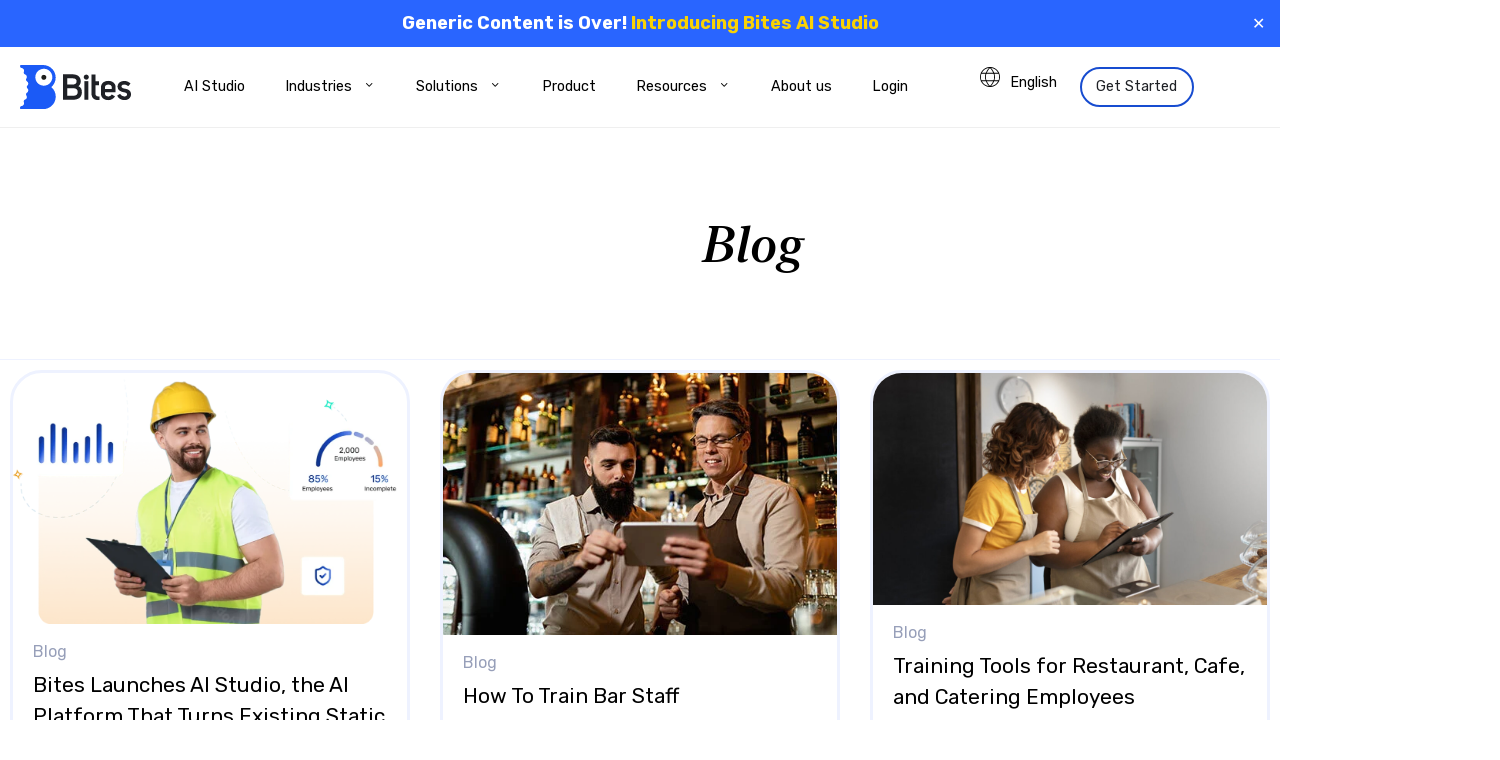

--- FILE ---
content_type: text/css; charset=UTF-8
request_url: https://mybites.io/wp-content/bcf-fonts/local-fonts.css
body_size: -394
content:

						@font-face {
							font-family: 'rubik';
							src: url('https://mybites.io/wp-content/bcf-fonts/Rubik/rubik-400-normal0.woff2') format('woff2');
							font-weight: 400;
							font-style: normal0;
						}
						
						@font-face {
							font-family: 'rubik';
							src: url('https://mybites.io/wp-content/bcf-fonts/Rubik/rubik-400-normal1.woff2') format('woff2');
							font-weight: 400;
							font-style: normal1;
						}
						
						@font-face {
							font-family: 'rubik';
							src: url('https://mybites.io/wp-content/bcf-fonts/Rubik/rubik-400-normal2.woff2') format('woff2');
							font-weight: 400;
							font-style: normal2;
						}
						
						@font-face {
							font-family: 'rubik';
							src: url('https://mybites.io/wp-content/bcf-fonts/Rubik/rubik-400-normal3.woff2') format('woff2');
							font-weight: 400;
							font-style: normal3;
						}
						
						@font-face {
							font-family: 'rubik';
							src: url('https://mybites.io/wp-content/bcf-fonts/Rubik/rubik-400-normal4.woff2') format('woff2');
							font-weight: 400;
							font-style: normal4;
						}
						
						@font-face {
							font-family: 'rubik';
							src: url('https://mybites.io/wp-content/bcf-fonts/Rubik/rubik-400-normal5.woff2') format('woff2');
							font-weight: 400;
							font-style: normal5;
						}
						
						@font-face {
							font-family: 'rubik';
							src: url('https://mybites.io/wp-content/bcf-fonts/Rubik/rubik-500-normal0.woff2') format('woff2');
							font-weight: 500;
							font-style: normal0;
						}
						
						@font-face {
							font-family: 'rubik';
							src: url('https://mybites.io/wp-content/bcf-fonts/Rubik/rubik-500-normal1.woff2') format('woff2');
							font-weight: 500;
							font-style: normal1;
						}
						
						@font-face {
							font-family: 'rubik';
							src: url('https://mybites.io/wp-content/bcf-fonts/Rubik/rubik-500-normal2.woff2') format('woff2');
							font-weight: 500;
							font-style: normal2;
						}
						
						@font-face {
							font-family: 'rubik';
							src: url('https://mybites.io/wp-content/bcf-fonts/Rubik/rubik-500-normal3.woff2') format('woff2');
							font-weight: 500;
							font-style: normal3;
						}
						
						@font-face {
							font-family: 'rubik';
							src: url('https://mybites.io/wp-content/bcf-fonts/Rubik/rubik-500-normal4.woff2') format('woff2');
							font-weight: 500;
							font-style: normal4;
						}
						
						@font-face {
							font-family: 'rubik';
							src: url('https://mybites.io/wp-content/bcf-fonts/Rubik/rubik-500-normal5.woff2') format('woff2');
							font-weight: 500;
							font-style: normal5;
						}
						
						@font-face {
							font-family: 'rubik';
							src: url('https://mybites.io/wp-content/bcf-fonts/Rubik/rubik-600-normal0.woff2') format('woff2');
							font-weight: 600;
							font-style: normal0;
						}
						
						@font-face {
							font-family: 'rubik';
							src: url('https://mybites.io/wp-content/bcf-fonts/Rubik/rubik-600-normal1.woff2') format('woff2');
							font-weight: 600;
							font-style: normal1;
						}
						
						@font-face {
							font-family: 'rubik';
							src: url('https://mybites.io/wp-content/bcf-fonts/Rubik/rubik-600-normal2.woff2') format('woff2');
							font-weight: 600;
							font-style: normal2;
						}
						
						@font-face {
							font-family: 'rubik';
							src: url('https://mybites.io/wp-content/bcf-fonts/Rubik/rubik-600-normal3.woff2') format('woff2');
							font-weight: 600;
							font-style: normal3;
						}
						
						@font-face {
							font-family: 'rubik';
							src: url('https://mybites.io/wp-content/bcf-fonts/Rubik/rubik-600-normal4.woff2') format('woff2');
							font-weight: 600;
							font-style: normal4;
						}
						
						@font-face {
							font-family: 'rubik';
							src: url('https://mybites.io/wp-content/bcf-fonts/Rubik/rubik-600-normal5.woff2') format('woff2');
							font-weight: 600;
							font-style: normal5;
						}
						

--- FILE ---
content_type: text/css; charset=UTF-8
request_url: https://mybites.io/wp-content/themes/hello-elementor-child/style.css?ver=1769410238
body_size: -330
content:
/*
Theme Name: Hello Elementor Child
Theme URI: https://example.com/
Description: Child theme for Hello Elementor
Author: Your Name
Template: hello-elementor
Version: 1.0
*/

#hp-fresh-img1 img {
	max-height: 470px;
    width: auto;
    position: relative;
    top: -37px;
}
@media (max-width: 1024px){
	body .elementor-sticky {
    z-index: 9;
}
	body .mobile-link:before{
	content: none;
}
	body .simple-banner .simple-banner-button {
    color: white;
}
	body:has(>.simple-banner:first-child) .jet-mobile-menu__container {
    top: 40px;
}

}

--- FILE ---
content_type: text/css; charset=UTF-8
request_url: https://mybites.io/wp-content/themes/hello-elementor-child/main.css?ver=1764918192
body_size: -463
content:
body .simple-banner .simple-banner-button {
    color: white;
}

@media (max-width: 1024px) {
    body .mobile-link:before {
        content: none;
    }
    body .simple-banner .simple-banner-button {
        color: white;
    }
    body:has(>.simple-banner:first-child) .jet-mobile-menu__container {
        top: 40px;
    }
    body .elementor-sticky {
        z-index: 9;
    }
}

--- FILE ---
content_type: text/css; charset=UTF-8
request_url: https://mybites.io/wp-content/uploads/elementor/custom-icons/untitled-font-1/styles.css?ver=1.0.0
body_size: 33
content:
@charset "UTF-8";

@font-face {
  font-family: "untitled-font-1";
  src:url("fonts/untitled-font-1.eot");
  src:url("fonts/untitled-font-1.eot?#iefix") format("embedded-opentype"),
    url("fonts/untitled-font-1.woff") format("woff"),
    url("fonts/untitled-font-1.ttf") format("truetype"),
    url("fonts/untitled-font-1.svg#untitled-font-1") format("svg");
  font-weight: normal;
  font-style: normal;

}

[data-icon]:before {
  font-family: "untitled-font-1" !important;
  content: attr(data-icon);
  font-style: normal !important;
  font-weight: normal !important;
  font-variant: normal !important;
  text-transform: none !important;
  speak: none;
  line-height: 1;
  -webkit-font-smoothing: antialiased;
  -moz-osx-font-smoothing: grayscale;
}

[class^="icon-"]:before,
[class*=" icon-"]:before {
  font-family: "untitled-font-1" !important;
  font-style: normal !important;
  font-weight: normal !important;
  font-variant: normal !important;
  text-transform: none !important;
  speak: none;
  line-height: 1;
  -webkit-font-smoothing: antialiased;
  -moz-osx-font-smoothing: grayscale;
}

.icon-angle-down:before {
  content: "\61";
}
.icon-add-24dp-000-fill0-wght300-grad0-opsz24:before {
  content: "\62";
}
.icon-arrow-back-24dp-000-fill1-wght300-grad0-opsz24:before {
  content: "\63";
}
.icon-arrow-back-ios-24dp-000-fill1-wght300-grad0-opsz24:before {
  content: "\64";
}
.icon-arrow-forward-24dp-000-fill1-wght300-grad0-opsz24:before {
  content: "\65";
}
.icon-arrow-forward-ios-24dp-000-fill1-wght300-grad0-opsz24:before {
  content: "\66";
}
.icon-close-24dp-000-fill0-wght300-grad0-opsz24:before {
  content: "\67";
}
.icon-delete-24dp-000-fill0-wght300-grad0-opsz24:before {
  content: "\68";
}
.icon-favorite-24dp-000-fill0-wght300-grad0-opsz24:before {
  content: "\69";
}
.icon-phone-enabled-24dp-000-fill0-wght300-grad0-opsz24:before {
  content: "\6a";
}
.icon-remove-24dp-000-fill0-wght300-grad0-opsz24:before {
  content: "\6b";
}
.icon-search-24dp-000-fill0-wght300-grad0-opsz24:before {
  content: "\6c";
}
.icon-sell-24dp-000-fill0-wght300-grad0-opsz24:before {
  content: "\6d";
}
.icon-shopping-bag-24dp-000-fill0-wght300-grad0-opsz24:before {
  content: "\6e";
}
.icon-shopping-cart-24dp-000-fill0-wght300-grad0-opsz24:before {
  content: "\6f";
}
.icon-stat-minus-1-24dp-000-fill0-wght300-grad0-opsz24:before {
  content: "\70";
}
.icon-favorite-24dp-000-fill1-wght300-grad0-opsz24:before {
  content: "\71";
}
.icon-local-mall-30dp-000000-fill0-wght300-grad0-opsz24:before {
  content: "\72";
}
.icon-mail-24dp-000-fill0-wght300-grad0-opsz24:before {
  content: "\73";
}
.icon-menu-24dp-000-fill0-wght300-grad0-opsz24:before {
  content: "\74";
}
.icon-person-24dp-000-fill0-wght300-grad0-opsz24:before {
  content: "\75";
}


--- FILE ---
content_type: image/svg+xml
request_url: https://mybites.io/wp-content/uploads/2024/08/logo-1.svg
body_size: 1310
content:
<svg xmlns="http://www.w3.org/2000/svg" width="111" height="44" viewBox="0 0 111 44" fill="none"><path fill-rule="evenodd" clip-rule="evenodd" d="M60.7459 16.3681C60.7459 11.6766 57.2612 9.3501 53.0145 9.3501H43.0742V34.7381H52.9814C57.9791 34.7381 61.8172 32.7691 61.9 27.1811C61.9 24.6401 61.1821 22.3466 58.4099 21.1641C60.0666 20.0641 60.7514 18.0841 60.7514 16.3681M56.6206 16.2471C56.6206 18.5736 55.0744 19.5031 52.9924 19.5031H47.2657V13.3596H53.02C55.0302 13.3596 56.6482 14.2891 56.6482 16.2251M57.7251 27.0381C57.7251 29.7881 55.7481 30.8331 53.02 30.7671H47.2657V23.2101H53.02C55.8917 23.1716 57.7251 24.3101 57.7251 27.0601" fill="#1F2126"></path><path fill-rule="evenodd" clip-rule="evenodd" d="M63.8165 11.8524C63.6365 13.217 64.6013 14.4682 65.9708 14.647C67.3409 14.8263 68.5973 13.8654 68.7773 12.5014C68.8021 12.3133 68.8049 12.1236 68.7867 11.9349V11.8524C68.6525 10.4829 67.4287 9.48085 66.0536 9.6145C64.8956 9.72725 63.9678 10.6204 63.8165 11.7699V11.8524Z" fill="#1F2126"></path><path fill-rule="evenodd" clip-rule="evenodd" d="M64.3906 34.7438H68.3447V16.1538H64.3906V34.7438Z" fill="#1F2126"></path><path fill-rule="evenodd" clip-rule="evenodd" d="M79.5724 31.5153C77.4132 31.5153 75.4362 31.3393 75.4362 28.4023V20.1523H79.0202V16.1868H75.4307V9.3833H71.5098V28.4353C71.5098 33.7373 75.2153 35.5853 79.5669 34.9198L79.5724 31.5153Z" fill="#1F2126"></path><path fill-rule="evenodd" clip-rule="evenodd" d="M95.6148 27.2912V22.2422C95.6148 17.9082 91.9093 15.8677 88.3529 15.8677C84.686 15.8677 80.9805 17.9082 80.9805 22.2422V28.7597C80.9805 33.0222 84.686 35.1342 88.3529 35.1342C91.0969 35.1331 93.6367 33.6904 95.0349 31.3392L91.7215 29.4527C90.2084 32.5657 84.8903 31.8177 84.9621 28.7707V27.2912H95.6148ZM91.8043 24.0297H84.9732V22.2422C84.8296 18.6617 91.8043 18.6947 91.8043 22.1707V24.0297Z" fill="#1F2126"></path><path fill-rule="evenodd" clip-rule="evenodd" d="M97.0879 30.6956C100.037 37.1031 111.004 36.4926 111.004 29.2986C110.971 25.3551 107.84 24.2111 104.858 23.7106C103.312 23.4576 101.335 22.9241 101.478 21.2741C101.694 18.9476 106.15 19.1236 108.199 21.1641L110.574 18.5846C108.967 16.9544 106.791 16.0051 104.499 15.9336C101.335 15.9336 97.5628 17.4736 97.5628 21.5931C97.5628 25.7126 101.55 26.8236 104.19 27.3241C105.482 27.6101 107.1 28.0061 107.1 29.3646C106.956 32.3731 101.959 32.0871 100.053 28.8146L97.0879 30.6956Z" fill="#1F2126"></path><path fill-rule="evenodd" clip-rule="evenodd" d="M23.0671 0H1.06591H0.994121C0.74727 0.03575 0.522509 0.15895 0.359046 0.3465L0.0442699 0.627C0.0161057 0.7832 0.00119526 0.9416 4.34596e-05 1.1C4.34596e-05 2.9645 2.0986 3.1515 2.0986 3.1515C3.3069 3.4364 4.13802 4.54025 4.07561 5.775C4.07672 6.0005 4.05242 6.22545 4.00382 6.446C3.82103 6.8024 3.72273 7.1951 3.71666 7.5955C3.71666 9.064 5.37337 9.5645 5.37337 9.5645C6.27408 9.977 6.84675 10.8768 6.83681 11.8635C6.8357 12.3183 6.73961 12.7677 6.55517 13.1835C6.21609 13.5877 6.0217 14.0927 6.00293 14.619C6.00293 15.829 7.28412 16.5165 7.28412 16.5165C7.90373 16.9901 8.27152 17.7188 8.28367 18.4965C8.26434 19.1411 8.05284 19.7648 7.67621 20.2895C7.14054 20.674 6.81251 21.2822 6.78711 21.9395C6.84288 22.6204 7.16152 23.2529 7.67621 23.705C8.06499 24.1686 8.28533 24.7505 8.30024 25.355C8.2649 26.1756 7.90042 26.9484 7.28964 27.5C6.54964 27.7976 6.05705 28.5043 6.03606 29.2985C6.05981 29.854 6.25309 30.3892 6.5883 30.833C6.786 31.2285 6.89314 31.6624 6.90308 32.1035C6.90308 33.6435 5.40651 34.463 5.40651 34.463C4.08114 34.859 3.74979 35.7005 3.74979 36.41C3.75642 36.8153 3.84257 37.2152 4.00382 37.587C4.06954 37.8444 4.10322 38.1078 4.10322 38.3735C4.10322 40.3095 2.0986 40.898 2.0986 40.898C0.309345 41.0135 4.34596e-05 42.2345 4.34596e-05 43.0045C-0.0010137 43.2003 0.0172102 43.3955 0.0553147 43.5875L0.336956 43.8405C0.522509 44.0126 0.755001 44.126 1.00517 44.1651H23.0726C30.0386 44.1881 35.7045 38.583 35.7278 31.6448C35.7399 27.9604 34.1273 24.4563 31.3176 22.0605C36.5876 17.5285 37.1713 9.5997 32.6208 4.3505C30.2258 1.5873 26.7417 0 23.0776 0C23.0732 0 23.0704 0 23.0671 0ZM23.8292 3.762C28.526 3.762 32.3337 7.55425 32.3337 12.232C32.3337 16.9076 28.5299 20.6987 23.8347 20.702C19.139 20.6987 15.3336 16.9086 15.3302 12.232H15.3247C15.3247 7.55425 19.1319 3.762 23.8292 3.762Z" fill="#1B5AF6"></path><path fill-rule="evenodd" clip-rule="evenodd" d="M23.8356 9.84521C25.2173 9.84521 26.3373 10.9606 26.3373 12.3367C26.3373 13.7128 25.2173 14.8282 23.8356 14.8282C22.4539 14.8282 21.334 13.7128 21.334 12.3367C21.334 10.9606 22.4539 9.84521 23.8356 9.84521Z" fill="#1D1D1B"></path></svg>

--- FILE ---
content_type: text/plain; charset=utf-8
request_url: https://t.influ2.com/u/?cb=1769424652496
body_size: 49
content:
{"TrackerUserID":"f8f9b0ca16bd26f1885a1089","SeenBefore":false,"ip":"3.21.27.39","country":"US"}